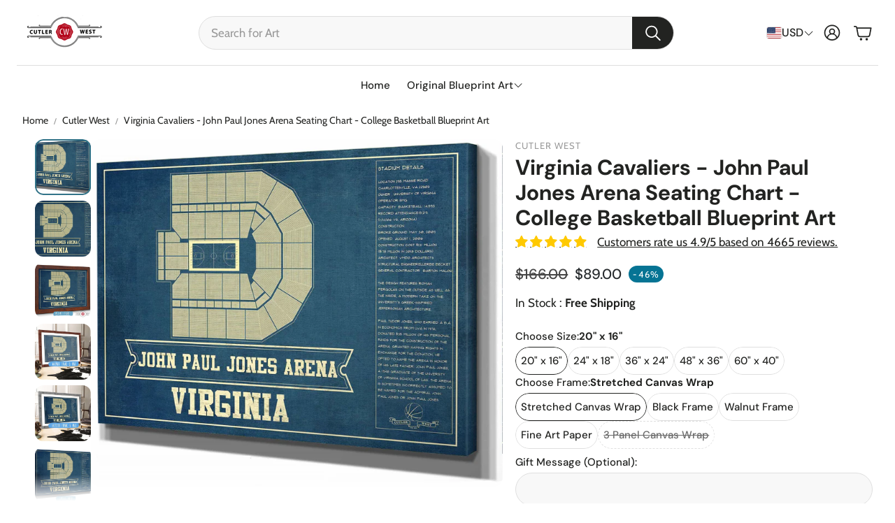

--- FILE ---
content_type: text/css
request_url: https://cutlerwest.com/cdn/shop/t/20/assets/module-product-gallery.css?v=182007933493403728331762016416
body_size: 1876
content:
.wt-product__gallery{will-change:height,max-height;transition:max-height 2s,min-height 2s}@media (min-width: 900px){.wt-product__gallery{max-width:55%}[desktop-media-size=large] .wt-product__gallery{max-width:70%}}@media (min-width: 1800px){[desktop-media-size=large] .wt-product__gallery{max-width:75%}}.wt-product__gallery.loading [data-gallery]{opacity:0}.wt-product__gallery img{display:block;box-sizing:border-box}.wt-product__gallery [data-pswp-width]{outline-offset:-2px!important}.wt-product__gallery .wt-slider__slide,.wt-product__gallery .wt-slider__slide img{aspect-ratio:var(--slide-ratio)}.wt-product__gallery--single div[data-thumbs]{display:none}.wt-product__gallery--single .wt-slider__slide{width:100%}@media (min-width: 1200px){.wt-product__gallery--single .wt-masonry__wrapper{columns:1!important}}.wt-product__gallery--single.wt-product__gallery--carousel-vertical{padding-left:0}.wt-product__gallery--single.wt-product__gallery--carousel-horizontal{padding-bottom:0}.wt-product__gallery.loading{position:relative;overflow:hidden}.wt-product__gallery.loading [data-thumbs]{display:none}@media (max-width: 899px){[mobile-image-size=normal] .wt-product__gallery{margin-left:calc(var(--gap, 8px) * -2);margin-right:calc(var(--gap, 8px) * -2);overflow:hidden}[mobile-image-size=normal] .wt-product__gallery [data-gallery]{margin-left:0;margin-right:0}[mobile-image-size=normal] .wt-product__gallery [data-gallery] .swiper-scrollbar{width:calc(100% - calc(var(--gap, 8px) * 4))}[mobile-image-size=normal] .wt-product__gallery [data-gallery] .swiper-pagination,[mobile-image-size=normal] .wt-product__gallery [data-gallery] .card__badges{margin-left:calc(var(--gap, 8px) * 1)}[mobile-image-size=small] .wt-product__gallery{margin-left:calc(var(--gap, 8px) * -2);margin-right:calc(var(--gap, 8px) * -2);overflow:hidden}[mobile-image-size=small] .wt-product__gallery [data-gallery]{margin-left:calc(var(--gap, 8px) * 2);margin-right:calc(var(--gap, 8px) * 2);overflow:visible}}.wt-product__gallery .wt-slider__container{margin:0}.wt-product__gallery .wt-slider__container--thumbs{padding-left:0;padding-right:0}.wt-product__gallery .wt-slider__container--thumbs:not([data-thumbs-mobile]){display:none}@media (min-width: 900px){.wt-product__gallery .wt-slider__container--thumbs:not([data-thumbs-mobile]){display:block}}@media (min-width: 900px){.wt-product__gallery .wt-slider__container--thumbs{display:block;position:absolute}}.wt-product__gallery .wt-slider__container--thumbs .swiper-button-next{margin-right:calc(var(--gap, 8px) * 1)}.wt-product__gallery .wt-slider__container--thumbs .swiper-button-prev{margin-left:calc(var(--gap, 8px) * 1)}.wt-product__gallery .wt-slider__container--thumbs .swiper-slide{position:relative;border-radius:var(--border-radius);overflow:hidden}.wt-product__gallery .wt-slider__container--thumbs .swiper-slide:before{content:"";position:absolute;top:0;right:0;bottom:0;left:0;border:2px solid var(--color-links-active);opacity:0;transition:opacity .3s;border-radius:var(--border-radius)}.wt-product__gallery .wt-slider__container--thumbs .swiper-slide-thumb-active:before{opacity:1;z-index:1}.wt-product__gallery .wt-collage{--collage-gap: calc(var(--gap, 8px) * 1)}.wt-product__gallery .wt-collage__wrapper{display:flex;flex-wrap:wrap;column-gap:var(--collage-gap);row-gap:var(--collage-gap)}.wt-product__gallery .wt-collage__slide{display:flex}@media (min-width: 1200px){.wt-product__gallery .wt-collage__slide img{border-radius:var(--border-radius)}}.wt-product__gallery__loader{width:100%;justify-content:center;position:absolute;top:0;right:0;bottom:0;left:0;display:none}.wt-product__gallery__loader .spinner-ring{position:sticky;top:15%}.wt-product__gallery .wt-masonry{--masonry-gap: calc(var(--gap, 8px) * 1);--masonry-columns: 2}.wt-product__gallery .wt-masonry__wrapper{margin:0 auto;display:column;columns:var(--masonry-columns);gap:var(--masonry-gap)}.wt-product__gallery .wt-masonry__slide{display:flex;break-inside:avoid;margin-bottom:var(--masonry-gap)}.wt-product__gallery .swiper-wrapper{margin-bottom:calc(var(--gap, 8px) * 1)}@media (min-width: 1200px){.wt-product__gallery .swiper-scrollbar{display:none}}.wt-product__gallery .swiper-pagination{font-size:var(--font-base-size);font-family:var(--font-base);font-style:var(--font-base-style);font-weight:var(--font-base-weight);text-transform:var(--font-base-transform, none);letter-spacing:var(--font-base-letter-spacing, normal);line-height:var(--font-base-line-height, normal);font-size:12px;background-color:var(--color-background);padding:calc(var(--gap, 8px) * 1);position:absolute;bottom:calc(var(--gap, 8px) * 3);left:calc(var(--gap, 8px) * 1);z-index:1;width:auto;border-radius:var(--border-radius-button);border:1px solid var(--color-border)}@media (min-width: 900px){.wt-product__gallery .swiper-pagination{bottom:calc(var(--gap, 8px) * 2)}}@media (min-width: 1200px){.wt-product__gallery .swiper-pagination{display:none}}.wt-product__gallery--carousel-vertical .thumbs-list-item,.wt-product__gallery--carousel-horizontal .thumbs-list-item{outline-offset:-4px}.wt-product__gallery--carousel-vertical .wt-video__item,.wt-product__gallery--carousel-horizontal .wt-video__item{object-fit:cover}.wt-product__gallery--carousel-vertical .wt-product__slide-media,.wt-product__gallery--carousel-horizontal .wt-product__slide-media{border-radius:var(--border-radius);overflow:hidden}@media (min-width: 900px){.wt-product__gallery--carousel-vertical,.wt-product__gallery--carousel-horizontal{position:relative}.wt-product__gallery--carousel-vertical [data-gallery],.wt-product__gallery--carousel-horizontal [data-gallery]{display:flex;align-self:flex-start}.wt-product__gallery--carousel-vertical [data-gallery] .wt-slider__slide,.wt-product__gallery--carousel-horizontal [data-gallery] .wt-slider__slide,.wt-product__gallery--carousel-vertical [data-gallery] .wt-slider__slide img,.wt-product__gallery--carousel-horizontal [data-gallery] .wt-slider__slide img{aspect-ratio:var(--slide-ratio)}.wt-product__gallery--carousel-vertical[desktop-ratio=square] [data-gallery],.wt-product__gallery--carousel-horizontal[desktop-ratio=square] [data-gallery]{aspect-ratio:1}.wt-product__gallery--carousel-vertical[desktop-ratio=square] [data-gallery] .wt-slider__slide,.wt-product__gallery--carousel-horizontal[desktop-ratio=square] [data-gallery] .wt-slider__slide,.wt-product__gallery--carousel-vertical[desktop-ratio=square] [data-gallery] .wt-slider__slide img,.wt-product__gallery--carousel-horizontal[desktop-ratio=square] [data-gallery] .wt-slider__slide img{aspect-ratio:var(--aspect-ratio)}.wt-product__gallery--carousel-vertical[desktop-ratio=square] .wt-slider__container,.wt-product__gallery--carousel-horizontal[desktop-ratio=square] .wt-slider__container{margin-bottom:0}.wt-product__gallery--carousel-vertical[desktop-ratio=square] .wt-slider__slide>a,.wt-product__gallery--carousel-horizontal[desktop-ratio=square] .wt-slider__slide>a{width:100%}.wt-product__gallery--carousel-vertical[desktop-ratio=square] [data-swiper-slide] img,.wt-product__gallery--carousel-horizontal[desktop-ratio=square] [data-swiper-slide] img{height:100%}.wt-product__gallery--carousel-vertical[desktop-ratio=portrait] [data-gallery],.wt-product__gallery--carousel-horizontal[desktop-ratio=portrait] [data-gallery]{aspect-ratio:auto;padding-bottom:0}.wt-product__gallery--carousel-vertical[desktop-ratio=portrait] [data-gallery] .wt-slider__slide,.wt-product__gallery--carousel-horizontal[desktop-ratio=portrait] [data-gallery] .wt-slider__slide{aspect-ratio:var(--aspect-ratio)}.wt-product__gallery--carousel-vertical[desktop-ratio=portrait] [data-gallery] .wt-slider__slide a,.wt-product__gallery--carousel-horizontal[desktop-ratio=portrait] [data-gallery] .wt-slider__slide a{width:100%;display:block}.wt-product__gallery--carousel-vertical[desktop-ratio=portrait] [data-gallery] .wt-slider__slide img,.wt-product__gallery--carousel-horizontal[desktop-ratio=portrait] [data-gallery] .wt-slider__slide img{aspect-ratio:var(--aspect-ratio)}.wt-product__gallery--carousel-vertical[desktop-ratio=portrait] [data-swiper-slide] img,.wt-product__gallery--carousel-horizontal[desktop-ratio=portrait] [data-swiper-slide] img{height:100%}}.wt-product__gallery--carousel-vertical [data-swiper-slide],.wt-product__gallery--carousel-horizontal [data-swiper-slide]{display:flex}.wt-product__gallery--carousel-vertical [data-swiper-slide] img,.wt-product__gallery--carousel-horizontal [data-swiper-slide] img{display:block;object-fit:cover}.wt-product__gallery--carousel-vertical [data-swiper-slide] model-element,.wt-product__gallery--carousel-horizontal [data-swiper-slide] model-element{width:100%;height:100%;display:flex;align-items:center;justify-content:center}.wt-product__gallery--carousel-vertical [data-swiper-slide] model-element .model-media__container,.wt-product__gallery--carousel-horizontal [data-swiper-slide] model-element .model-media__container{width:100%;position:relative}.wt-product__gallery--carousel-vertical{justify-content:space-between;position:relative;min-height:var(--height-vertical-thumbs-gallery)}@media (min-width: 900px){.wt-product__gallery--carousel-vertical{flex-direction:row-reverse;gap:calc(var(--gap, 8px) * 2);position:relative}.wt-product__gallery--carousel-vertical [data-gallery]{padding-bottom:0!important}.wt-product__gallery--carousel-vertical [data-thumbs]{left:0}.wt-product__gallery--carousel-vertical [data-thumbs] [data-swiper-slide]>div{width:100%;height:100%}[desktop-ratio=original] .wt-product__gallery--carousel-vertical [data-thumbs] [data-swiper-slide]>div>img{object-fit:contain;height:100%}[desktop-ratio=portrait] .wt-product__gallery--carousel-vertical [data-thumbs] [data-swiper-slide]>div>img{height:100%;width:100%}}@media (min-width: 900px){.wt-product__gallery--carousel-vertical .wt-slider__container--thumbs{flex-shrink:0;width:calc(var(--gap, 8px) * 10);height:var(--height-vertical-thumbs-gallery--original);position:relative;padding-bottom:0;outline-offset:2px}.wt-product__gallery--carousel-vertical .wt-slider__container--thumbs:before,.wt-product__gallery--carousel-vertical .wt-slider__container--thumbs:after{content:"";display:block;position:absolute;left:0;width:100%;height:40px;z-index:10;pointer-events:none}.wt-product__gallery--carousel-vertical .wt-slider__container--thumbs:before{top:0;background:linear-gradient(to bottom,var(--color-background) 15%,rgba(255,255,255,0) 100%)}.wt-product__gallery--carousel-vertical .wt-slider__container--thumbs:after{bottom:0;background:linear-gradient(to top,var(--color-background) 5%,rgba(255,255,255,0) 100%)}.wt-product__gallery--carousel-vertical .wt-slider__container--thumbs.swiper-initialized:not(.swiper-thumbs-ready):before,.wt-product__gallery--carousel-vertical .wt-slider__container--thumbs.swiper-initialized:not(.swiper-thumbs-ready):after{display:none}.wt-product__gallery--carousel-vertical .wt-slider__container--thumbs.swiper-initialized.swiper-at-beginning:after{display:block}.wt-product__gallery--carousel-vertical .wt-slider__container--thumbs.swiper-initialized.swiper-at-beginning:before{display:none}.wt-product__gallery--carousel-vertical .wt-slider__container--thumbs.swiper-initialized.swiper-at-end:before{display:block}.wt-product__gallery--carousel-vertical .wt-slider__container--thumbs.swiper-initialized.swiper-at-end:after{display:none}.wt-product__gallery--carousel-vertical .wt-slider__container--thumbs.swiper-initialized.swiper-locked.swiper-thumbs-ready:before,.wt-product__gallery--carousel-vertical .wt-slider__container--thumbs.swiper-initialized.swiper-locked.swiper-thumbs-ready:after{display:none}[desktop-ratio=portrait] .wt-product__gallery--carousel-vertical .wt-slider__container--thumbs{height:var(--height-vertical-thumbs-gallery--portrait)}[desktop-ratio=square] .wt-product__gallery--carousel-vertical .wt-slider__container--thumbs{height:var(--height-vertical-thumbs-gallery--square)}[desktop-ratio=original] .wt-product__gallery--carousel-vertical .wt-slider__container--thumbs .wt-slider__slide{height:calc(var(--gap, 8px) * 10);display:flex;flex-shrink:0;align-items:center;justify-content:center}[desktop-ratio=original] .wt-product__gallery--carousel-vertical .wt-slider__container--thumbs .wt-slider__slide .wt-product__thumbnail-video{height:100%}[desktop-ratio=original] .wt-product__gallery--carousel-vertical .wt-slider__container--thumbs .wt-slider__slide .wt-product__thumbnail-video img{height:100%;object-fit:contain}.wt-product__gallery--carousel-vertical .wt-slider__container--thumbs img{height:auto;width:100%}.wt-product__gallery--carousel-vertical .wt-slider__container--thumbs .wt-slider__wrapper{margin-bottom:0}.wt-product__gallery--carousel-vertical .wt-slider__container--thumbs .wt-slider__nav-btn{left:50%;right:unset;top:unset;margin:0;transform:translate(-50%) rotate(90deg)}.wt-product__gallery--carousel-vertical .wt-slider__container--thumbs .swiper-slide{width:calc(var(--gap, 8px) * 10);height:auto}.wt-product__gallery--carousel-vertical .wt-slider__container--thumbs .swiper-button-next{margin-right:0;bottom:calc(var(--gap, 8px) * 1)}.wt-product__gallery--carousel-vertical .wt-slider__container--thumbs .swiper-button-prev{margin-left:0!important;top:calc(var(--gap, 8px) * 1)}}.wt-product__gallery--carousel-vertical .wt-slider__container--hero{width:100%;height:auto}@media (min-width: 900px){.wt-product__gallery--carousel-vertical .wt-slider__container--hero{height:100%;width:auto}}@media (min-width: 900px){.wt-product__gallery--carousel-horizontal .swiper{padding-bottom:0}}.wt-product__gallery--carousel-horizontal [data-thumbs]{bottom:0;margin-bottom:0;padding-bottom:0!important}.wt-product__gallery--carousel-horizontal [data-thumbs] .swiper-wrapper{margin-bottom:0}.wt-product__gallery--carousel-horizontal [data-thumbs] .wt-slider__slide{width:auto!important;height:calc(var(--gap, 8px) * 10)!important}.wt-product__gallery--carousel-horizontal [data-thumbs] .wt-slider__slide img{height:100%;width:100%}@media (min-width: 900px){body main .wt-product__gallery--carousel-horizontal{padding-bottom:calc(var(--gap, 8px) * 12)}}.wt-product__gallery--carousel-horizontal .wt-slider__container--thumbs{width:100%}@media (min-width: 900px){.wt-product__gallery--carousel-horizontal .wt-slider__container--thumbs{flex-shrink:0;width:100%;height:calc(var(--gap, 8px) * 10)}.wt-product__gallery--carousel-horizontal .wt-slider__container--thumbs img{height:100%;width:auto}}.wt-product__gallery--carousel-horizontal .wt-slider__container--thumbs .thumbs-list-item{aspect-ratio:var(--thumb-ratio, auto)}.wt-product__gallery--carousel-horizontal .wt-slider__container--thumbs .thumbs-list-item>div{width:100%;height:100%}.wt-product__gallery--collage{height:100%;position:relative}.wt-product__gallery--collage .wt-collage.loading .wt-product__gallery__loader{display:flex}.wt-product__gallery--collage [data-thumbs]{display:none}.wt-product__gallery--masonry{position:relative}@media (max-width: 1199px){.wt-product__gallery--masonry .swiper-wrapper--masonry{position:relative;width:100%;height:100%;z-index:1;display:flex;transition-property:transform;box-sizing:content-box}}.wt-product__gallery--masonry .wt-masonry.loading .wt-product__gallery__loader{display:flex}.wt-product__gallery--masonry [data-thumbs]{display:none}[desktop-layout=carousel-vertical] .wt-product__gallery [data-gallery] .wt-slider__slide,[desktop-layout=carousel-horizontal] .wt-product__gallery [data-gallery] .wt-slider__slide{border-radius:var(--border-radius);overflow:hidden}[desktop-layout=carousel-vertical] .wt-product__gallery [data-gallery] .wt-slider__slide img,[desktop-layout=carousel-horizontal] .wt-product__gallery [data-gallery] .wt-slider__slide img{border-radius:var(--border-radius)}@media (max-width: 899px){[mobile-image-size=normal] .wt-product__gallery [data-gallery] .wt-slider__slide,[mobile-image-size=normal] .wt-product__gallery [data-gallery] .wt-slider__slide img{border-radius:0}}.wt-product__gallery--odd .wt-collage__slide{width:calc(50% - var(--collage-gap) / 2);max-width:calc(50% - var(--collage-gap) / 2)}.wt-product__gallery--odd .wt-collage__slide:first-child{width:100%;max-width:100%}.wt-product__gallery--odd .wt-collage__slide:is(:last-child:nth-child(2n)){width:100%;max-width:100%}.wt-product__gallery--even .wt-collage__slide{width:calc(50% - var(--collage-gap) / 2);max-width:calc(50% - var(--collage-gap) / 2)}.wt-product__gallery--even .wt-collage__slide:first-child{width:100%;max-width:100%}.wt-product__gallery--even .wt-collage__slide:is(:last-child:nth-child(2n)){width:100%;max-width:100%}@media (max-width: 1199px){.wt-product__gallery--thumbs-mobile .wt-slider__scrollbar,.wt-product__gallery--thumbs-mobile .swiper-pagination{display:none}}@media (max-width: 899px){.wt-product__gallery--thumbs-mobile [data-thumbs-mobile]{margin-inline:calc(var(--gap, 8px) * 2);width:auto}.wt-product__gallery--thumbs-mobile [data-thumbs-mobile] .wt-slider__slide{width:auto;height:calc(var(--gap, 8px) * 10)!important}.wt-product__gallery--thumbs-mobile [data-thumbs-mobile] .wt-slider__slide img{height:100%;width:100%;object-fit:contain}}@media (max-width: 899px){.wt-product__gallery--thumbs-mobile [data-thumbs-mobile]{display:block}}model-element{width:100%;display:flex;flex-direction:column;align-items:center;justify-content:center}model-element .model-media__container{width:100%;position:relative}model-element .product__xr-button{box-sizing:border-box;width:calc(100% - 32px);display:flex;gap:12px;justify-content:center;align-items:center}@media (min-width: 900px){model-element .product__xr-button{display:none}}model-element .product__xr-button svg{width:24px;height:24px;stroke:var(--color-button-primary-text)}[desktop-layout=fashion] .gallery-fashion__progress-bar{display:none}[desktop-layout=fashion] .card__badges--product{margin-top:60px}@media (min-width: 1200px){[desktop-layout=fashion] .card__badges--product{margin-top:80px;margin-left:calc(var(--gap, 8px) * 2)}}@media (min-width: 900px){[desktop-layout=fashion] .wt-product__main{margin-top:80px}}@media (min-width: 1200px){[desktop-layout=fashion]{width:100%;max-width:100%;padding-top:0;padding-left:0;padding-right:0}[desktop-layout=fashion] .wt-product{gap:0}[desktop-layout=fashion] .wt-product__info{max-width:500px}[desktop-layout=fashion] .wt-product__main{width:50%;display:flex;align-items:center;justify-content:center}[desktop-layout=fashion] .wt-product__main .wt-collapse__trigger{padding-block:calc(var(--gap, 8px) * 1.5)}[desktop-layout=fashion] .wt-product__gallery{width:50%}[desktop-layout=fashion] .wt-product__gallery [data-thumbs]{display:block;position:fixed;width:40px;left:0;z-index:10;top:50%;transform:translate(8px,-50%);opacity:0;transition:opacity .3s ease-out,transform .3s ease-out}[desktop-layout=fashion] .wt-product__gallery [data-thumbs].finished{opacity:0!important;pointer-events:none}[dir=rtl] [desktop-layout=fashion] .wt-product__gallery [data-thumbs]{left:unset;right:0;transform:translate(-16px,-50%)}[desktop-layout=fashion] .wt-product__gallery [data-thumbs] .thumbs-list-item{cursor:pointer}[desktop-layout=fashion] .wt-product__gallery:hover [data-thumbs]{opacity:1}[desktop-layout=fashion] .wt-product__gallery .wt-masonry__wrapper{display:block;columns:1}[desktop-layout=fashion] .wt-masonry__slide{margin:0}[desktop-layout=fashion] .wt-masonry__slide video{display:block}[desktop-layout=fashion] .gallery-fashion__progress-bar{display:block;position:absolute;width:3px;top:0;bottom:0;height:100%;right:-11px;overflow:hidden}[desktop-layout=fashion] .gallery-fashion__progress-bar-indicator{position:absolute;top:0;left:0;width:100%;height:40px;background:#0009;border-radius:var(--border-radius)}[desktop-layout=fashion] gallery-section{margin-bottom:0}}@media (min-width: 2240px){[desktop-layout=fashion] .wt-product__gallery [data-thumbs]{left:calc((100svw - 2240px)/2)}}html{scroll-behavior:smooth}
/*# sourceMappingURL=/cdn/shop/t/20/assets/module-product-gallery.css.map?v=182007933493403728331762016416 */


--- FILE ---
content_type: text/css
request_url: https://cutlerwest.com/cdn/shop/t/20/assets/section-video.css?v=133190290210573005481762016417
body_size: 90
content:
.wt-video{display:flex;flex-direction:column-reverse;max-width:var(--hero-max-width);margin:auto;overflow:hidden;border-radius:var(--border-radius)}.wt-video__overlay{position:absolute;top:0;right:0;bottom:0;left:0;z-index:1}.wt-video__overlay__controls{position:absolute;display:flex;gap:calc(var(--gap, 8px) * 1);right:calc(var(--gap, 8px) * 1);bottom:calc(var(--gap, 8px) * 1)}.wt-video__overlay__controls .shoppable-video__control-button,.wt-video__overlay__controls .wt-hero-video__sound-toggle{position:static}.wt-section__wrapper--full .wt-video{border-radius:0}@media (min-width: 900px){.wt-video{flex-direction:row}}@media (min-width: 900px){.wt-video--rev{flex-direction:row-reverse}}.hero--video-background .wt-video--fullscreen.wt-video__movie--shopify-video{width:100vw;height:100vh}.wt-video__item,.wt-video__item--second{width:100%;flex-grow:1;flex-shrink:0}.wt-video__item--over-video{width:100%;position:absolute;height:100%}[data-height=adapt_to_first_image] .wt-video__item--over-video{width:100%}@media (max-width: 899px){[data-mobile=video] .wt-video__item--over-video{position:absolute!important}}@media (min-width: 900px){[data-content-position=over_image] .wt-video__item--over-video .hero__overlay{display:none}}@media (max-width: 899px){[data-mobile=video] .wt-video__item.wt-video__movie--shopify-video{position:relative!important}[data-mobile=video] .wt-video__item.wt-video__movie--shopify-video video{display:block;height:var(--section-height, 100%)}}@media (max-width: 899px){[data-mobile=video] .wt-video__item--hero:not(.wt-video__item--over-video){display:none}}@media (min-width: 900px){[data-content-position=over_video] .wt-video__item--hero .hero__overlay{display:none}}.wt-video__item--bg{width:100%}@media (min-width: 900px){.wt-video__item{width:50%}.wt-video__item--bg{width:100%}}.wt-video__item.hero{border-radius:0}@media (max-width: 599px){.wt-video__section .hero__overlay{padding:24px}}.wt-video .hero__overlay{padding-top:calc(var(--gap, 8px) * 3)}@media (min-width: 900px){.wt-video .hero__overlay__content{width:85%}}.wt-video__movie{object-fit:cover;display:block;height:var(--section-height, auto)}@media (min-width: 900px){.wt-video__movie{display:block;height:var(--section-height-desk, auto)}}.hero--video-background .wt-video__movie--shopify-video{width:100%}.wt-video__movie--shopify-video .wt-video-hosted,.wt-video__movie--shopify-video .wt-video__movie__video-hosted-wrapper{width:100%;height:100%}.wt-video__movie--shopify-video .wt-video-hosted:only-child{display:block!important}.wt-video__movie--shopify-video .wt-video-hosted--desktop{display:none}@media (min-width: 900px){.wt-video__movie--shopify-video .wt-video-hosted--desktop{display:block}}@media (min-width: 900px){.wt-video__movie--shopify-video .wt-video-hosted--mobile{display:none}}.wt-video__movie--shopify-video video{width:100%;height:100%;object-fit:cover;display:block}@media (max-width: 899px){.wt-video__movie .mobile-hidden{display:none}}@media (min-width: 900px){.wt-video__movie .desktop-hidden{display:none}}.wt-video[data-mobile=video]{position:relative}@media (max-width: 899px){.wt-video[data-mobile=video] .wt-video__item{position:relative;z-index:1}.wt-video[data-mobile=video] .wt-video__item .hero__pic,.wt-video[data-mobile=video] .wt-video__item .hero__img{visibility:hidden}.wt-video[data-mobile=video] .wt-video__movie{position:absolute;display:block;z-index:0;width:100%;height:100%}.wt-video[data-mobile=video] .wt-video__iframe{position:static;display:block;height:var(--section-height, auto)}}@media (max-width: 899px){.wt-video[data-mobile=hero] .wt-video__movie{display:none}}@media (min-width: 900px){.wt-video[data-height=adapt_to_first_image] .wt-video__movie{position:relative}.wt-video[data-height=adapt_to_first_image] .wt-video__movie video{position:absolute}}page-header-image-video{display:block}page-header-image-video .hero__overlay__content{margin-top:var(--top-header-space, 0)}
/*# sourceMappingURL=/cdn/shop/t/20/assets/section-video.css.map?v=133190290210573005481762016417 */
